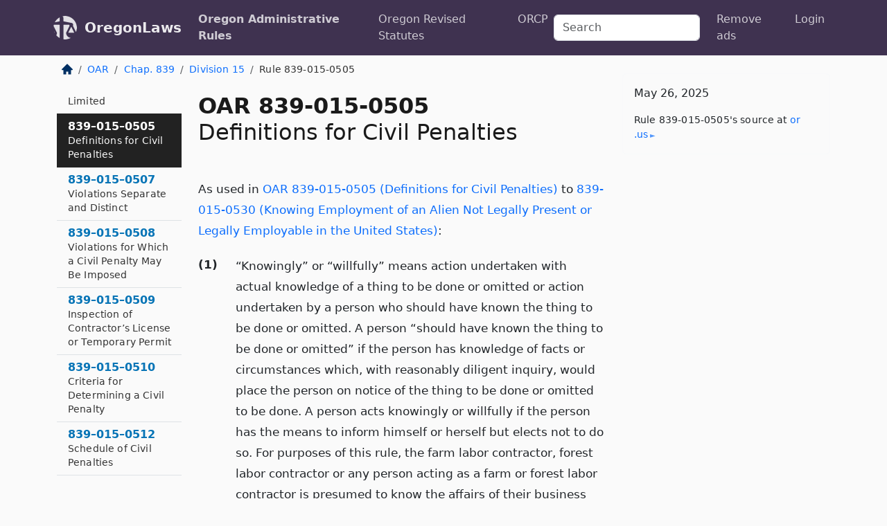

--- FILE ---
content_type: text/html; charset=utf-8
request_url: https://oregon.public.law/rules/oar_839-015-0505
body_size: 7024
content:
<!DOCTYPE html>
<html lang='en'>
<head>
<meta charset='utf-8'>
<meta content='width=device-width, initial-scale=1, shrink-to-fit=no' name='viewport'>
<meta content='ie=edge' http-equiv='x-ua-compatible'>
  <!-- Google tag (gtag.js) -->
  <script async src="https://www.googletagmanager.com/gtag/js?id=G-H4FE23NSBJ" crossorigin="anonymous"></script>
  <script>
    window.dataLayer = window.dataLayer || [];
    function gtag(){dataLayer.push(arguments);}
    gtag('js', new Date());

    gtag('config', 'G-H4FE23NSBJ');
  </script>

<!-- Metadata -->
<title>OAR 839-015-0505 – Definitions for Civil Penalties</title>
<meta content='As used in OAR 839-015-0505 (Definitions for Civil Penalties) to 839-015-0530 (Knowing Employment of an Alien Not Legally Present or Legally Employable…' name='description'>

<link rel="canonical" href="https://oregon.public.law/rules/oar_839-015-0505">

    <!-- Twitter Meta Tags -->
    <meta name="twitter:card"        content="summary">
    <meta name="twitter:site"        content="@law_is_code">
    <meta name="twitter:title"       content="OAR 839-015-0505 – Definitions for Civil Penalties">
    <meta name="twitter:description" content="As used in OAR 839-015-0505 (Definitions for Civil Penalties) to 839-015-0530 (Knowing Employment of an Alien Not Legally Present or Legally Employable…">

    <!-- Facebook Meta Tags -->
    <meta property="og:type"         content="article">
    <meta property="og:url"          content="https://oregon.public.law/rules/oar_839-015-0505">
    <meta property="og:title"        content="OAR 839-015-0505 – Definitions for Civil Penalties">
    <meta property="og:determiner"   content="the">
    <meta property="og:description"  content="As used in OAR 839-015-0505 (Definitions for Civil Penalties) to 839-015-0530 (Knowing Employment of an Alien Not Legally Present or Legally Employable…">

    <meta property="article:author"  content="OR Sec&#39;y of State">

    <meta property="article:section" content="Bureau of Labor and Industries">

    <!-- Apple Meta Tags -->
    <meta property="og:site_name"     content="OregonLaws">

    <!-- LinkedIn Meta Tags -->
    <meta property="og:title"        content="OAR 839-015-0505 – Definitions for Civil Penalties" name="title">

        <!-- Jurisdiction Icon -->

        <meta name="twitter:image"       content="https://oregon.public.law/assets/jurisdiction/oregon-c954d87af14b523b19b292236af483242aa1ca9007e0b96080fd9afcd3928858.png">
        <meta name="twitter:image:alt"   content="Oregon icon">
        
        <link rel="apple-touch-icon"     href="https://oregon.public.law/assets/jurisdiction/256x256/oregon-178e7f7dd689fa81d78879372c59764dd65e7a08331c87f39f8232d2a004a913.png" sizes="256x256" >
        <meta property="og:image"        content="https://oregon.public.law/assets/jurisdiction/256x256/oregon-178e7f7dd689fa81d78879372c59764dd65e7a08331c87f39f8232d2a004a913.png">
        <meta property="og:image:type"   content="image/png">
        <meta property="og:image:width"  content="256">
        <meta property="og:image:height" content="256">
        <meta property="og:image:alt"    content="Oregon icon">

<!-- CSS -->
<link rel="stylesheet" href="/assets/themes/oregon-92aca0990a7ed77f24fd328193eb539293a089948a57c02403d75ac7eafe8316.css">
<!-- Favicons -->
<!-- Platform-independent .ico -->
<link rel="icon" type="image/x-icon" href="/assets/favicon/favicon-1971bb419bcff8b826acfc6d31b7bcdaa84e2b889fb346f139d81d504e21301c.ico">
<!-- Generic Favicon -->
<link rel="icon" type="image/png" href="/assets/favicon/favicon-196x196-1a89cdc4f55cce907983623a3705b278153a4a7c3f4e937224c2f68263cdf079.png" sizes="196x196">
<!-- Apple -->
<link rel="icon" type="image/png" href="/assets/favicon/apple-touch-icon-152x152-34df06b5e2e93efe4b77219bb2f7c625e82b95f0bdadc5b066ec667d56fd329d.png" sizes="196x196">
<!-- Microsoft favicons -->
<meta content='#FFFFFF' name='msapplication-TileColor'>
<meta content='https://oregon.public.law/assets/favicon/mstile-144x144-1ff51a60a42438151b0aa8d2b8ecdaa867d9af9ede744983626c8263eb9051c5.png' name='msapplication-TileImage'>
<meta content='https://oregon.public.law/assets/favicon/mstile-310x150-ae54f5e235f629e5bbc1b3787980a0a0c790ccaaf7e6153f46e35480b9460a78.png' name='msapplication-wide310x150logo'>
<meta content='https://oregon.public.law/assets/favicon/mstile-310x310-c954d87af14b523b19b292236af483242aa1ca9007e0b96080fd9afcd3928858.png' name='msapplication-square310x310logo'>

<!-- Structured Data -->


  <script type="text/javascript" 
          async="async" 
          data-noptimize="1" 
          data-cfasync="false" 
          src="//scripts.pubnation.com/tags/94287298-70cd-4370-b788-e4f2e9fa8c06.js">
  </script>

</head>



<body data-environment="production" data-parent-path="/rules/oar_chapter_839_division_15" data-revision-ruby="2.2.29" data-revision-ts="2.1.14" data-sentry-dsn-javascript="https://bab07efcc3f7485259f5baf1f2b14d4b@o118555.ingest.us.sentry.io/4509024199901184" data-statute-number="839-015-0505">

<!-- Logo and Navbar -->
<nav class='navbar navbar-expand-lg navbar-dark d-print-none' id='top-navbar'>
<div class='container'>
<a class='navbar-brand' href='https://oregon.public.law'>
<img alt="Public.Law logo" height="34" width="34" src="/assets/logo/logo-white-on-transparent-68px-8727330fcdef91e245320acd7eb218bf7c3fc280a9ac48873293e89c65f1557a.png">
</a>
<a class='navbar-brand' href='https://oregon.public.law'>
OregonLaws
</a>
<button aria-controls='navbarSupportedContent' aria-expanded='false' aria-label='Toggle navigation' class='navbar-toggler' data-bs-target='#navbarSupportedContent' data-bs-toggle='collapse' type='button'>
<span class='navbar-toggler-icon'></span>
</button>
<div class='collapse navbar-collapse' id='navbarSupportedContent'>
<ul class='navbar-nav me-auto'>
<li class='nav-item active'>
<a class='nav-link' href='/rules'>Oregon Administrative Rules</a>
</li>
<li class='nav-item'>
<a class='nav-link' href='/statutes'>Oregon Revised Statutes</a>
</li>
<!-- Hack to add the ORCP if this is the Oregon site -->
<li class='nav-item'>
<a class='nav-link' href='/rules-of-civil-procedure'>ORCP</a>
</li>
</ul>
<!-- Small search form -->
<form class="form-inline my-2 my-lg-0 me-2" action="/search" accept-charset="UTF-8" method="get"><input type="search" name="term" id="term" value="" class="form-control mr-sm-2" placeholder="Search" aria-label="Search">
</form>
<ul class='navbar-nav me-right'>
<li class="nav-item rounded ms-1 me-1"><a class="nav-link rounded ms-1 me-1" href="https://www.public.law/pricing">Remove ads</a></li>
<li class="nav-item"><a class="nav-link" href="/users/sign_in">Login</a></li>
</ul>
</div>
</div>
</nav>

<div class='container'>
<div class='row'>
<div class='col-sm-10 col-print-12'>
<div class='d-print-none mb-4'>
  <script type="application/ld+json">
{"@context":"https://schema.org","@type":"BreadcrumbList","itemListElement":[{"@type":"ListItem","position":1,"item":"https://oregon.public.law/","name":"\u003cimg alt=\"Home\" height=\"16\" width=\"16\" src=\"/assets/home-bdfd622f0da71bdae5658d6657246217fd7f910da9dce4be94da15f81e831120.svg\"\u003e"},{"@type":"ListItem","position":2,"item":"https://oregon.public.law/rules","name":"OAR"},{"@type":"ListItem","position":3,"item":"https://oregon.public.law/rules/oar_chapter_839","name":"Chap. 839"},{"@type":"ListItem","position":4,"item":"https://oregon.public.law/rules/oar_chapter_839_division_15","name":"Division 15"},{"@type":"ListItem","position":5,"item":"https://oregon.public.law/rules/oar_839-015-0505","name":"Rule 839-015-0505"}]}
</script>

<nav aria-label="breadcrumb">
  <ol class="breadcrumb">
      <li class="breadcrumb-item">
        <a href="https://oregon.public.law/"><img alt="Home" height="16" width="16" src="/assets/home-bdfd622f0da71bdae5658d6657246217fd7f910da9dce4be94da15f81e831120.svg"></a>
      </li>
      <li class="breadcrumb-item">
        <a href="https://oregon.public.law/rules">OAR</a>
      </li>
      <li class="breadcrumb-item">
        <a href="https://oregon.public.law/rules/oar_chapter_839">Chap. 839</a>
      </li>
      <li class="breadcrumb-item">
        <a href="https://oregon.public.law/rules/oar_chapter_839_division_15">Division 15</a>
      </li>
    
      <li class="breadcrumb-item active" aria-current="page">
        Rule 839-015-0505
      </li>
  </ol>
</nav> 

</div>


<div class='row'>
<div class='col-sm order-last'>
<article>
<div id='leaf-page-title'>
<h1 id='number_and_name'>
<span class='meta-name-and-number'>
<span class='d-none d-print-inline'>

</span>
OAR 839-015-0505
</span>
<br>
<span id='name'>
Definitions for Civil Penalties
</span>
</h1>
</div>

<hr class='d-none d-print-block top'>
<div id='leaf-statute-body'>
<section class="level-0 non-meta non-outline">As used in <a href="/rules/oar_839-015-0505">OAR 839-015-0505 (Definitions for Civil Penalties)</a> to <a href="/rules/oar_839-015-0530">839-015-0530 (Knowing Employment of an Alien Not Legally Present or Legally Employable in the United States)</a>:</section> <section class="level-0 non-meta outline"><h2>(1)</h2>&ldquo;Knowingly&rdquo; or &ldquo;willfully&rdquo; means action undertaken with actual knowledge of a thing to be done or omitted or action undertaken by a person who should have known the thing to be done or omitted. A person &ldquo;should have known the thing to be done or omitted&rdquo; if the person has knowledge of facts or circumstances which, with reasonably diligent inquiry, would place the person on notice of the thing to be done or omitted to be done. A person acts knowingly or willfully if the person has the means to inform himself or herself but elects not to do so. For purposes of this rule, the farm labor contractor, forest labor contractor or any person acting as a farm or forest labor contractor is presumed to know the affairs of their business operations relating to farm or forest labor contracting.</section> <section class="level-0 non-meta outline"><h2>(2)</h2>&ldquo;Violation&rdquo; means a transgression of any statute or rule, or any part thereof and includes both acts and omissions.</section>

<div class='d-print-none mt-5'>
<hr style='width: 33%; margin-left: 0;'>
<p class='small' style='line-height: 1.4em; letter-spacing: 0.01rem;'>
<cite>
<i>Source:</i>
<i>Rule 839-015-0505 — Definitions for Civil Penalties</i>,<code> <a id="footer-source-link" rel="nofollow" href="https://secure.sos.state.or.us/oard/view.action?ruleNumber=839-015-0505">https://secure.&shy;sos.&shy;state.&shy;or.&shy;us/oard/view.&shy;action?ruleNumber=839-015-0505</a></code> (accessed May 26, 2025).
</cite>
</p>
</div>

</div>
</article>
</div>
<div class='col-sm-3 order-first d-none d-md-block d-print-none'>
<main class='sticky-top'>
<div class='d-flex flex-column align-items-stretch'>
<div class='list-group list-group-flush scrollarea border-end' id='sibling-nav'>
<a class='list-group-item list-group-item-action' href='oar_839-015-0000' id='n839-015-0000'>839–015–0000<br><span class='name'>Notice of Proposed Rule</span></a>
<a class='list-group-item list-group-item-action' href='oar_839-015-0004' id='n839-015-0004'>839–015–0004<br><span class='name'>Definitions for Regulations Pertaining to Labor Contractors</span></a>
<a class='list-group-item list-group-item-action' href='oar_839-015-0125' id='n839-015-0125'>839–015–0125<br><span class='name'>Contractors Must Obtain a License</span></a>
<a class='list-group-item list-group-item-action' href='oar_839-015-0130' id='n839-015-0130'>839–015–0130<br><span class='name'>Exemptions from Licensing</span></a>
<a class='list-group-item list-group-item-action' href='oar_839-015-0135' id='n839-015-0135'>839–015–0135<br><span class='name'>Issuance of License</span></a>
<a class='list-group-item list-group-item-action' href='oar_839-015-0140' id='n839-015-0140'>839–015–0140<br><span class='name'>Licensing Requirements</span></a>
<a class='list-group-item list-group-item-action' href='oar_839-015-0141' id='n839-015-0141'>839–015–0141<br><span class='name'>Licensing Requirements for Employees of Contractor/ Indorsements</span></a>
<a class='list-group-item list-group-item-action' href='oar_839-015-0142' id='n839-015-0142'>839–015–0142<br><span class='name'>Use of Certain Agents Prohibited/Evidence of Sham or Subterfuge</span></a>
<a class='list-group-item list-group-item-action' href='oar_839-015-0145' id='n839-015-0145'>839–015–0145<br><span class='name'>Character, Competence and Reliability</span></a>
<a class='list-group-item list-group-item-action' href='oar_839-015-0150' id='n839-015-0150'>839–015–0150<br><span class='name'>Procedure for Obtaining a Temporary Permit</span></a>
<a class='list-group-item list-group-item-action' href='oar_839-015-0155' id='n839-015-0155'>839–015–0155<br><span class='name'>Procedure for Obtaining a License</span></a>
<a class='list-group-item list-group-item-action' href='oar_839-015-0157' id='n839-015-0157'>839–015–0157<br><span class='name'>Procedure for Obtaining Reduction in the Amount of Required Aggregate Bonding When More than One Individual Is Required to Be Licensed in One Entity</span></a>
<a class='list-group-item list-group-item-action' href='oar_839-015-0160' id='n839-015-0160'>839–015–0160<br><span class='name'>Procedure for Obtaining a Duplicate License</span></a>
<a class='list-group-item list-group-item-action' href='oar_839-015-0165' id='n839-015-0165'>839–015–0165<br><span class='name'>Procedure for Issuing or Renewing License</span></a>
<a class='list-group-item list-group-item-action' href='oar_839-015-0170' id='n839-015-0170'>839–015–0170<br><span class='name'>Scope of Examinations</span></a>
<a class='list-group-item list-group-item-action' href='oar_839-015-0175' id='n839-015-0175'>839–015–0175<br><span class='name'>Examination Requirements</span></a>
<a class='list-group-item list-group-item-action' href='oar_839-015-0178' id='n839-015-0178'>839–015–0178<br><span class='name'>Grading of Examinations/Notice of Score</span></a>
<a class='list-group-item list-group-item-action' href='oar_839-015-0180' id='n839-015-0180'>839–015–0180<br><span class='name'>Review of Examinations</span></a>
<a class='list-group-item list-group-item-action' href='oar_839-015-0185' id='n839-015-0185'>839–015–0185<br><span class='name'>Re-Examination</span></a>
<a class='list-group-item list-group-item-action' href='oar_839-015-0190' id='n839-015-0190'>839–015–0190<br><span class='name'>Substitution of Oregon Examination</span></a>
<a class='list-group-item list-group-item-action' href='oar_839-015-0195' id='n839-015-0195'>839–015–0195<br><span class='name'>Alternative Methods of Examination</span></a>
<a class='list-group-item list-group-item-action' href='oar_839-015-0200' id='n839-015-0200'>839–015–0200<br><span class='name'>Proof Required/Forms to Be Used for Bonds and Deposits</span></a>
<a class='list-group-item list-group-item-action' href='oar_839-015-0210' id='n839-015-0210'>839–015–0210<br><span class='name'>Amount of Bond or Deposit to Be Filed</span></a>
<a class='list-group-item list-group-item-action' href='oar_839-015-0220' id='n839-015-0220'>839–015–0220<br><span class='name'>Deposit in Cash or Negotiable Securities</span></a>
<a class='list-group-item list-group-item-action' href='oar_839-015-0230' id='n839-015-0230'>839–015–0230<br><span class='name'>Procedure for Obtaining Reduction in the Amount of Bond or Deposit Required</span></a>
<a class='list-group-item list-group-item-action' href='oar_839-015-0250' id='n839-015-0250'>839–015–0250<br><span class='name'>Protesting the Issuance of a License</span></a>
<a class='list-group-item list-group-item-action' href='oar_839-015-0260' id='n839-015-0260'>839–015–0260<br><span class='name'>Procedure for Filing Protest</span></a>
<a class='list-group-item list-group-item-action' href='oar_839-015-0300' id='n839-015-0300'>839–015–0300<br><span class='name'>Contractor to Submit &ldquo;Wage Certification&rdquo; Form</span></a>
<a class='list-group-item list-group-item-action' href='oar_839-015-0310' id='n839-015-0310'>839–015–0310<br><span class='name'>Contractor to Furnish Statement of Worker’s Rights and Remedies</span></a>
<a class='list-group-item list-group-item-action' href='oar_839-015-0320' id='n839-015-0320'>839–015–0320<br><span class='name'>Form of License</span></a>
<a class='list-group-item list-group-item-action' href='oar_839-015-0350' id='n839-015-0350'>839–015–0350<br><span class='name'>Contractor to File Work Agreements between Labor Contractor and Farmers and Others</span></a>
<a class='list-group-item list-group-item-action' href='oar_839-015-0355' id='n839-015-0355'>839–015–0355<br><span class='name'>Property Services Contractor Work Locations, Employee Counts and Demographic Information</span></a>
<a class='list-group-item list-group-item-action' href='oar_839-015-0360' id='n839-015-0360'>839–015–0360<br><span class='name'>Contractor to File Work Agreements between Labor Contractor and Workers</span></a>
<a class='list-group-item list-group-item-action' href='oar_839-015-0370' id='n839-015-0370'>839–015–0370<br><span class='name'>Contractor to Furnish Statement of Earnings and Statement of Prevailing Wage</span></a>
<a class='list-group-item list-group-item-action' href='oar_839-015-0380' id='n839-015-0380'>839–015–0380<br><span class='name'>Professional Training for Managers, Supervisors and Employees of Property Services Contractors</span></a>
<a class='list-group-item list-group-item-action' href='oar_839-015-0400' id='n839-015-0400'>839–015–0400<br><span class='name'>Records Required to Be Made and Maintained by Contractor</span></a>
<a class='list-group-item list-group-item-action' href='oar_839-015-0410' id='n839-015-0410'>839–015–0410<br><span class='name'>Records Availability</span></a>
<a class='list-group-item list-group-item-action' href='oar_839-015-0450' id='n839-015-0450'>839–015–0450<br><span class='name'>Notice of Compliance with Bond Requirements</span></a>
<a class='list-group-item list-group-item-action' href='oar_839-015-0500' id='n839-015-0500'>839–015–0500<br><span class='name'>Action Against the Bond or Deposit</span></a>
<a class='list-group-item list-group-item-action' href='oar_839-015-0502' id='n839-015-0502'>839–015–0502<br><span class='name'>Contractor to Pay Food and Lodging Expenses of Workers Who Travel Prior to the Availability of Employment</span></a>
<a class='list-group-item list-group-item-action' href='oar_839-015-0503' id='n839-015-0503'>839–015–0503<br><span class='name'>Contractor to Pay Certain Transportation Costs</span></a>
<a class='list-group-item list-group-item-action' href='oar_839-015-0504' id='n839-015-0504'>839–015–0504<br><span class='name'>Application of OAR 839-015-0502 and 839-015-0503 Limited</span></a>
<a class='list-group-item list-group-item-action' href='oar_839-015-0505' id='n839-015-0505'>839–015–0505<br><span class='name'>Definitions for Civil Penalties</span></a>
<a class='list-group-item list-group-item-action' href='oar_839-015-0507' id='n839-015-0507'>839–015–0507<br><span class='name'>Violations Separate and Distinct</span></a>
<a class='list-group-item list-group-item-action' href='oar_839-015-0508' id='n839-015-0508'>839–015–0508<br><span class='name'>Violations for Which a Civil Penalty May Be Imposed</span></a>
<a class='list-group-item list-group-item-action' href='oar_839-015-0509' id='n839-015-0509'>839–015–0509<br><span class='name'>Inspection of Contractor’s License or Temporary Permit</span></a>
<a class='list-group-item list-group-item-action' href='oar_839-015-0510' id='n839-015-0510'>839–015–0510<br><span class='name'>Criteria for Determining a Civil Penalty</span></a>
<a class='list-group-item list-group-item-action' href='oar_839-015-0512' id='n839-015-0512'>839–015–0512<br><span class='name'>Schedule of Civil Penalties</span></a>
<a class='list-group-item list-group-item-action' href='oar_839-015-0520' id='n839-015-0520'>839–015–0520<br><span class='name'>Denying, Suspending, Revoking or Refusing to Renew License</span></a>
<a class='list-group-item list-group-item-action' href='oar_839-015-0525' id='n839-015-0525'>839–015–0525<br><span class='name'>Immediate Suspension or Refusal to Renew a License</span></a>
<a class='list-group-item list-group-item-action' href='oar_839-015-0530' id='n839-015-0530'>839–015–0530<br><span class='name'>Knowing Employment of an Alien Not Legally Present or Legally Employable in the United States</span></a>
<a class='list-group-item list-group-item-action' href='oar_839-015-0600' id='n839-015-0600'>839–015–0600<br><span class='name'>Procedure for Filing Civil Action under ORS 658.453(4)</span></a>
<a class='list-group-item list-group-item-action' href='oar_839-015-0605' id='n839-015-0605'>839–015–0605<br><span class='name'>Knowingly Using the Services of an Unlicensed Contractor</span></a>
<a class='list-group-item list-group-item-action' href='oar_839-015-0610' id='n839-015-0610'>839–015–0610<br><span class='name'>Actions Under ORS 658.475 for Injunctive or Declaratory Relief and Damages</span></a>

</div>
</div>
</main>
</div>

</div>

</div>
<div class='col-sm-2 d-print-none d-none d-lg-block'>
<!-- Right Side Bar -->
<div class='card border-light mb-1 mt-3'>
<div class='card-body'>
<p class='card-text'>
May 26, 2025
</p>
<p class='card-text small' style='line-height: 1.5em; letter-spacing: 0.01rem'>
<cite>
Rule 839-015-0505's source at
<a class="source-link external" rel="nofollow" href="https://secure.sos.state.or.us/oard/view.action?ruleNumber=839-015-0505">or​.us</a>
</cite>
</p>
</div>
</div>






</div>
</div>
<hr class='bottom'>
<footer>
<div class='d-print-none'>
<div class='row'>
<div class='col-sm-3' id='stay-connected'>
<h2>Stay Connected</h2>
<p>
Join thousands of people who receive monthly site updates.
</p>
<p>
<a class='btn btn-primary' href='https://eepurl.com/dqx2dj' id='temp-subscribe' role='button'>Subscribe</a>
</p>
<p id='social-icons'>
<a href="https://www.instagram.com/law.is.code/"><img alt="Instagram" loading="lazy" decoding="async" height="50" width="50" src="/assets/social/instagram-logo-840401f66d7e41fb9696f8e077c49b550e669a1a613e2612a7ba18aa2c53776d.svg"></a>
<a href="https://www.facebook.com/PublicDotLaw"><img alt="Facebook" loading="lazy" decoding="async" height="50" width="50" src="/assets/social/facebook-logo-button-a44d2115afa1417c74235fd98657a42b6602af1b47332364fa6627a80e5a61ff.svg"></a>
<a href="https://twitter.com/law_is_code"><img alt="Twitter" loading="lazy" decoding="async" height="50" width="50" src="/assets/social/twitter-logo-button-39f7c16ed398ca50006cd9a20dc33da44f7110bc26dbe7ec8980cbd9fc44cdc6.svg"></a>
<a href="https://github.com/public-law/"><img alt="Our GitHub Page" loading="lazy" decoding="async" height="50" width="50" src="/assets/social/github-logo-b4302181192a1d29bb4b020699926827cea1717d423541ad0ec8b318cda6ff97.svg"></a>
</p>
</div>
<div class='col-sm-4'>
<h2>Get Legal Help</h2>
<p class='mb-4'>
The <a class="external" href="https://www.osbar.org/index.html">Oregon State Bar</a> runs a service for finding
an attorney in good standing. Initial consultations
are usually free or discounted: <a class="external" href="https://www.osbar.org/public/ris/">Lawyer Referral Service</a>
</p>
<h2>Committed to Public Service</h2>
<p>
We will always provide free access to the current law. In addition,
<a href='https://blog.public.law/automatic-upgrade-for-non-profit-educational-and-govt-users/'>we provide special support</a>
for non-profit, educational, and government users. Through social
entre­pre­neurship, we’re lowering the cost of legal services and
increasing citizen access.
</p>
</div>
<div class='col-sm-5'>
<nav>
<h2>Navigate</h2>
<div class='row'>
<div class='col-sm-4'>
<ul class='compact'>
<li class='mb-2'><a href="https://www.public.law/legal-help-services">Find a Lawyer</a></li>
<li class='mb-2'><a href="https://blog.public.law">Blog</a></li>
<li class='mb-2'><a href="https://www.public.law/about-us">About Us</a></li>
<li class='mb-2'><a href="https://www.public.law/api-info">API</a></li>
<li class='mb-2'><a href="https://www.public.law/contact-us">Contact Us</a></li>
<li class='mb-2'><a href="https://www.public.law/blog">Reports</a></li>
<li class='mb-2'><a href="https://www.public.law/sources">Secondary Sources</a></li>
<li class='mb-2'><a href="https://www.public.law/privacy-policy">Privacy Policy</a></li>
</ul>
</div>
<div class='col-sm-8'>
<table class='table table-sm table-borderless table-light'>
<tbody>
<tr>
<th>California:</th>
<td><a href="https://california.public.law/codes">Codes</a></td>
</tr>
<tr>
<th>Colorado:</th>
<td><a href="https://colorado.public.law/statutes">C.R.S.</a></td>
</tr>
<tr>
<th>Florida:</th>
<td><a href="https://florida.public.law/statutes">Statutes</a></td>
</tr>
<tr>
<th>Nevada:</th>
<td><a href="https://nevada.public.law/statutes">NRS</a></td>
</tr>
<tr>
<th>New York:</th>
<td><a href="https://newyork.public.law/laws">Laws</a></td>
</tr>
<tr>
<th>Oregon:</th>
<td><a href="https://oregon.public.law/rules">OAR</a>, <a href="https://oregon.public.law/statutes">ORS</a></td>
</tr>
<tr>
<th>Texas:</th>
<td><a href="https://texas.public.law/statutes">Statutes</a></td>
</tr>
<tr>
<th>World:</th>
<td><a href="https://www.public.law/world/rome_statute">Rome Statute</a>, <a href="https://www.public.law/dictionary">International Dictionary</a></td>
</tr>
</tbody>
</table>
</div>
</div>
</nav>
</div>
</div>

</div>
<div class='d-none d-print-block'>
<p class='small'>
<i>Location:</i>
<code>https://oregon.public.law/rules/oar_839-015-0505</code>
</p>
<p class='small'>
<i>Original Source:</i>
<i>Rule 839-015-0505 — Definitions for Civil Penalties</i>,
<code>https://secure.&shy;sos.&shy;state.&shy;or.&shy;us/oard/view.&shy;action?ruleNumber=839-015-0505</code>
(last ac&shy;cessed May 10, 2025).
</p>

</div>
</footer>

<!-- Modal -->
<div class="modal fade" id="intentionallyBlankModal" tabindex="-1" aria-labelledby="intentionallyBlankModalLabel" aria-hidden="true">
    <div class="modal-dialog modal-dialog-centered">
      <div class="modal-content">
        <div class="modal-header">
          <h5 class="modal-title" id="intentionallyBlankModalLabel">Blank Outline Levels</h5>
          <button type="button" class="close" data-bs-dismiss="modal" aria-label="Close">
            <span aria-hidden="true">&times;</span>
          </button>
        </div>
        <div class="modal-body">
          <p>
          The legislature occasionally skips outline levels.
          For example:
          </p>

<pre>(3) A person may apply [...]
(4)(a) A person petitioning for relief [...]</pre>

          <p>
            In this example, <strong>(3)</strong>, <strong>(4)</strong>,
            and <strong>(4)(a)</strong> are all outline levels, but 
            <strong>(4)</strong> was
            omitted by its authors. It's only implied. This presents an
            interesting challenge when laying out the text. We've
            decided to display a blank section with this note, in order
            to aide readability.
          </p>

          <div class="alert alert-info" role="alert">
            <strong>Trust but verify.</strong>
              <cite>
                <a class="source-link external" rel="nofollow" href="https://secure.sos.state.or.us/oard/view.action?ruleNumber=839-015-0505">Here is the original source for rule 839-015-0505</a>
              </cite>
          </div>

          <p>
            Do you have an opinion about this solution?
            <a href="https://www.public.law/contact-us">Drop us a line.</a>
          </p>
        </div>
        <div class="modal-footer">
          <button type="button" class="btn btn-primary" data-bs-dismiss="modal">Close</button>
        </div>
      </div>
    </div>
  </div>

</div>
    <script src="https://js.sentry-cdn.com/bab07efcc3f7485259f5baf1f2b14d4b.min.js" crossorigin="anonymous"></script>

<script src="/assets/application-8807a6c505c369ecf132761755ed2343e2aa03aad8dedd9e32a7ca33c042fd94.js" type="module"></script>
</body>

</html>
